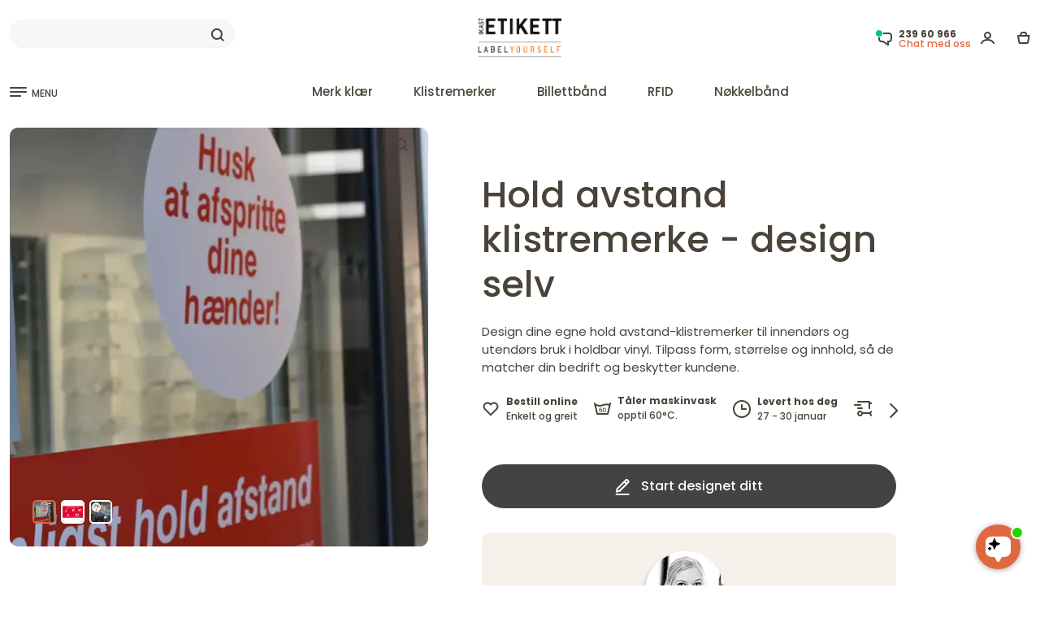

--- FILE ---
content_type: text/html
request_url: https://cdn.trustindex.io/widgets/08/0869ced434d264657b3645560d1/content.html
body_size: 362
content:
<div class=" ti-widget ti-no-profile-img " data-layout-id="60" data-layout-category="button" data-set-id="light-minimal" data-pid="0869ced434d264657b3645560d1" data-language="no" data-close-locale="Lukk" data-css-version="2" data-footer-link-domain="ikastetikett.no" data-size="1" > <div class="ti-widget-container"> <a href="https://www.ikastetikett.no/andre-kunder-mener" role="button" target="_blank" rel="noopener nofollow" class="ti-header ti-header-grid source-Google" > <div class="ti-fade-container"> <div class="ti-mob-row"> <span class="ti-stars"><img class="ti-star f" src="https://cdn.trustindex.io/assets/platform/Google/star/f.svg" alt="Google" width="17" height="17" loading="lazy" /><img class="ti-star f" src="https://cdn.trustindex.io/assets/platform/Google/star/f.svg" alt="Google" width="17" height="17" loading="lazy" /><img class="ti-star f" src="https://cdn.trustindex.io/assets/platform/Google/star/f.svg" alt="Google" width="17" height="17" loading="lazy" /><img class="ti-star f" src="https://cdn.trustindex.io/assets/platform/Google/star/f.svg" alt="Google" width="17" height="17" loading="lazy" /><img class="ti-star h" src="https://cdn.trustindex.io/assets/platform/Google/star/h.svg" alt="Google" width="17" height="17" loading="lazy" /></span> </div> <div class="ti-mob-row"> <span class="nowrap"><strong>1986 anmeldelser</strong></span><div class="ti-small-logo"> <img src="https://cdn.trustindex.io/assets/platform/Google/logo.svg" loading="lazy" alt="Google" width="150" height="25" /> </div> </div> </div> </a> </div> </div> <style class="scss-content">.ti-widget[data-layout-id='60'][data-set-id='light-minimal'][data-pid='0869ced434d264657b3645560d1']{text-align:left}.ti-widget[data-layout-id='60'][data-set-id='light-minimal'][data-pid='0869ced434d264657b3645560d1'] .ti-header{padding:5px}</style>